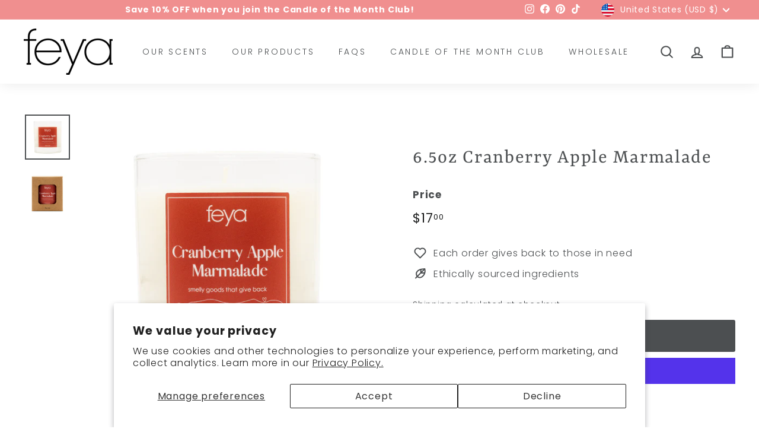

--- FILE ---
content_type: text/javascript
request_url: https://cdn.starapps.studio/apps/via/feya-candles/script-1754293218.js
body_size: 13814
content:
var variantImageAutomator=function(){function convertLanguageCode(languageCode){let langCode=languageCode.toUpperCase();return"PT-BR"===langCode||"PT-PT"===langCode||"ZH-CN"===langCode||"ZH-TW"===langCode?langCode.replace("-","_"):langCode.match(/^[a-zA-Z]{2}-[a-zA-Z]{2}$/)?langCode.substring(0,2):langCode}async function handleMultipartResponse(response){const reader=response.body.getReader(),decoder=new TextDecoder;let buffer="";const parts={initial:null,deferred:null};for(;;){const{done:done,value:value}=await reader.read();if(done)break;if(buffer+=decoder.decode(value,{stream:!0}),buffer.includes("--graphql")){const chunks=buffer.split("--graphql");buffer=chunks.pop()||"";for(const chunk of chunks){if(!chunk.trim())continue;const jsonMatch=chunk.match(/{.*}/s);if(jsonMatch)try{const data=JSON.parse(jsonMatch[0]);parts.initial?parts.deferred=data:parts.initial=data}catch(e){console.error("Error parsing chunk:",e)}}}}return parts}async function fetchProductVariantsWithGraphQLDefer(handle){const startTime=performance.now();let allVariants=[],hasNextPage=!0,cursor=null,productData=null,retryCount=0;const MAX_RETRIES=3,API_VERSION="2025-01";let locale=convertLanguageCode(window.Shopify.locale),countryIsoCode=window.Shopify.country;try{let shopDomain=window.Shopify?.shop;const endpoint=shopDomain?`https://${shopDomain}/api/${API_VERSION}/graphql.json`:`/api/${API_VERSION}/graphql.json`;if(!handle){const pathMatch=window.location.pathname.match(/\/products\/([^\/]+)/);if(pathMatch&&pathMatch[1])handle=decodeURIComponent(pathMatch[1]);else{let metaUrl=document.querySelector('meta[property="og:url"]');metaUrl&&(handle=decodeURIComponent(metaUrl.split("/").pop()))}if(!handle)throw new Error("Couldn't determine product handle")}for(;hasNextPage&&retryCount<MAX_RETRIES;)try{const fetchOptions={method:"POST",headers:{"Content-Type":"application/json","X-Shopify-Storefront-Access-Token":storefront_access_token,Accept:"multipart/mixed; deferSpec=20220824"},body:JSON.stringify({query:graphqlQuery,variables:{handle:handle,variantsCursor:cursor,locale:locale,countryIsoCode:countryIsoCode.toUpperCase()}}),credentials:"same-origin"},controller=new AbortController,timeoutId=setTimeout((()=>controller.abort()),6500);fetchOptions.signal=controller.signal;const response=await fetch(endpoint,fetchOptions);if(clearTimeout(timeoutId),!response.ok)throw new Error(`HTTP error! Status: ${response.status}`);let pageResponse;if((response.headers.get("Content-Type")||"").includes("multipart/mixed"))pageResponse=await handleMultipartResponse(response);else{pageResponse={initial:await response.json(),deferred:null}}!productData&&pageResponse.initial?.data?.product&&(productData={...pageResponse.initial.data.product});const deferData=pageResponse.deferred?.incremental?.[pageResponse.deferred.incremental.length-1]?.data?.variants;if(deferData){const variants=deferData.nodes||[];allVariants=[...allVariants,...variants],hasNextPage=deferData.pageInfo?.hasNextPage||!1,cursor=deferData.pageInfo?.endCursor||null,retryCount=0}else hasNextPage=!1}catch(error){retryCount++,console.warn(`Attempt ${retryCount} failed: ${error.message}`),retryCount>=MAX_RETRIES?(console.error("Max retries reached"),hasNextPage=!1):await new Promise((resolve=>setTimeout(resolve,1e3*Math.pow(2,retryCount-1))))}productData&&(productData.variants={...allVariants});const endTime=performance.now();return console.log(`Execution time: ${(endTime-startTime).toFixed(2)} ms`),productJson=convertShopifyGraphQLToProductJSON(productData),void(window.via_product_handle=`/products/${productJson.handle}`)}catch(error){throw console.error("Error while fetching variants:",error),error}}function fetchProductDataFromStoreFront(callback){let productHandle="";const pathMatch=window.location.pathname.match(/\/products\/([^\/]+)/);if(pathMatch&&pathMatch[1])productHandle=decodeURIComponent(pathMatch[1]);else if(product_url){const handle=product_url.match(/\/products\/([^\/]+)/);productHandle=decodeURIComponent(handle[1])}productHandle?window.requestIdleCallback?requestIdleCallback((()=>{fetchProductVariantsWithGraphQLDefer(productHandle).then((()=>{callback()})).catch((error=>{console.error("Failed to fetch product data:",error)}))}),{timeout:2e3}):setTimeout((()=>{fetchProductVariantsWithGraphQLDefer(productHandle).then((()=>{callback()})).catch((error=>{console.error("Failed to fetch product data:",error)}))}),1e3):console.error("Could not determine product handle from URL")}function convertShopifyGraphQLToProductJSON(graphqlData){const extractNumericId=globalId=>globalId?parseInt(globalId.split("/").pop()):null,extractOptionValues=options=>options.map(((option,index)=>({name:option.name,position:index+1,values:option.values||option.optionValues?.map((ov=>ov.name))||[]}))),createVariants=(variantsData,imagesData,mediaData)=>(Array.isArray(variantsData)?variantsData:Object.values(variantsData||{})).map((variant=>{const id=extractNumericId(variant.id),featuredImageId=variant.image?.id;delete variant.id,delete variant.image?.id;const variantImage=imagesData?.nodes?.find((img=>img.id===featuredImageId))||variant.image,variantMedia=mediaData?.nodes?.find((media=>media.previewImage.url===variantImage?.url))||null;return{id:id,featured_image:variantImage?{alt:variantImage.altText||variant.name,id:extractNumericId(variantImage.id),position:1,preview_image:{aspect_ratio:variantImage.width&&variantImage.height?variantImage.width/variantImage.height:.75,height:variantImage.height||252,width:variantImage.width||189,src:variantImage.url||""}}:null,featured_media:variantMedia?{alt:variantMedia.previewImage.altText||variant.name,id:extractNumericId(variantMedia.id),position:1,preview_image:{aspect_ratio:variantMedia.width&&variantMedia.height?variantMedia?.width/variantMedia?.height:.75,height:variantMedia?.height||252,width:variantMedia?.width||189,src:variantMedia.previewImage.url||""}}:null,...variant}})),extractImages=imagesData=>{if(!imagesData)return[];return(imagesData.nodes||imagesData).map(((img,index)=>({id:extractNumericId(img.id),product_id:extractNumericId(graphqlData.id),src:img.url,position:index}))).filter(Boolean)},extractMedia=mediaData=>{if(!mediaData)return[];return(mediaData.nodes||mediaData).map((media=>({alt:media.previewImage?.altText||media.altText||"Product Image",id:extractNumericId(media.id),position:media.position||1,preview_image:{aspect_ratio:media.previewImage?.width&&media.previewImage?.height?media.previewImage.width/media.previewImage.height:.75,height:media.previewImage?.height||252,width:media.previewImage?.width||189,src:media.previewImage?.url||media.url||""},aspect_ratio:media.previewImage?.width&&media.previewImage?.height?media.previewImage.width/media.previewImage.height:.75,height:media.previewImage?.height||252,media_type:media.mediaContentType?.toLowerCase()||"image",src:media.previewImage?.url||media.url||"",width:media.previewImage?.width||189})))};return{id:extractNumericId(graphqlData.id),title:graphqlData.title||"",handle:graphqlData.handle||"",description:graphqlData.description||"",published_at:graphqlData.publishedAt||(new Date).toISOString(),created_at:graphqlData.createdAt||(new Date).toISOString(),vendor:graphqlData.vendor||"",type:graphqlData.type||"",tags:graphqlData.tags||[],price:graphqlData.price??0,price_min:graphqlData.priceMin??0,price_max:graphqlData.priceMax??0,available:graphqlData.availableForSale??!0,price_varies:graphqlData.priceVaries??!1,compare_at_price:graphqlData.compareAtPrice??null,compare_at_price_min:graphqlData.compareAtPriceMin??0,compare_at_price_max:graphqlData.compareAtPriceMax??0,compare_at_price_varies:graphqlData.compareAtPriceVaries??!1,variants:createVariants(graphqlData.variants,graphqlData.images,graphqlData.media),images:extractImages(graphqlData.images),featured_image:graphqlData.featuredImage?.url||extractImages(graphqlData.images)[0]||"",options:extractOptionValues(graphqlData.options||[]),url:`/products/${graphqlData.handle}`,media:extractMedia(graphqlData.media),requires_selling_plan:graphqlData.requiresSellingPlan??!1,selling_plan_groups:graphqlData.sellingPlanGroups||[]}}function create_element_append_to_body(el,elId,display){display||(display="none");var g=document.createElement(el);g.id=elId,g.style="display:"+display,document.body.appendChild(g)}function find_current_variant(section){var variant_id,element=section||document;default_variant=0==default_variant?Object.keys(product_variants)[0]:default_variant;var queries={};if(document.location.search.substr(1).split("&").forEach((function(q){var i=q.split("=");try{queries[i[0].toString()]=i[1].toString()}catch(err){}})),isNaN(queries.variant)){let selector=element.querySelector('form[action="/cart/add"] [name="id"]:checked')||element.querySelector('form[action="/cart/add"] [name="id"]')||element.querySelector('select[name="id"]')||element.querySelector('[name="id"]');variant_id=selector?selector.value:default_variant}else variant_id=queries.variant?queries.variant:element.querySelector("select option[value='"+default_variant+"']").parentNode.value;return variant_id||default_variant}function find_current_variant_from_name(section){let selector=(section||document).querySelector('[name="id"]');return selector?selector.value:null}function is_variant_in_url(){return document.location.href.indexOf("variant=")>=0}function find_current_variant_from_url(){let variantId=null;const urlSearchParams=new URLSearchParams(document.location.search);if(urlSearchParams.has("variant")&&!isNaN(urlSearchParams.get("variant")))return urlSearchParams.get("variant");const hashPart=document.location.hash.substring(1);if(hashPart.includes("variant=")){const hashParams=new URLSearchParams(hashPart.startsWith("?")?hashPart:`?${hashPart}`);if(hashParams.has("variant")&&!isNaN(hashParams.get("variant")))return hashParams.get("variant")}return variantId}function find_variant_images(variant_id){var variant_images;if(variant_id||(variant_id=find_current_variant()),variants.hasOwnProperty(variant_id)?variant_images=variants[variant_id]:(variant_id=find_current_variant_from_url(),variant_images=variants.hasOwnProperty(variant_id)?variants[variant_id]:variants[default_variant]),!variant_images||0==variant_images.length||skip_showcase_image>=product_images.length)return product_images;if(!is_home&&"no_action"!=only_run_if_variant_in_url&&!is_variant_in_url()){function showcase_images(){return variants.g.length?variants.g:variant_assigned_images}function skipped_and_showcase_images(){let images=variants.skipped.concat(variants.g);return images.length?images:variant_assigned_images}if(selection_vid=0,"showcase_only"==only_run_if_variant_in_url)return showcase_images();if("showcase_and_variants"==only_run_if_variant_in_url)return variants.g.concat(variant_assigned_images);if("featured_only"==only_run_if_variant_in_url)return[product_images[0]];if("featured_and_showcase"==only_run_if_variant_in_url)return skip_showcase_image>0?[product_images[0]].concat(variants.g):showcase_images();if("skipped_and_showcase"==only_run_if_variant_in_url)return skipped_and_showcase_images();if("show_all"==only_run_if_variant_in_url)return product_images}return"at_start"==general_images_position?variant_images=variants.g.concat(variant_images):"at_end"==general_images_position&&(variant_images=variant_images.concat(variants.g)),variant_images&&0!=variant_images.length?variant_images:product_images}function is_array_equal(a1,a2){return JSON.stringify(a1)===JSON.stringify(a2)}function find_variant_media(variant_id){var variant_media;if(variant_id||(variant_id=find_current_variant()),variants_media.hasOwnProperty(variant_id)?variant_media=variants_media[variant_id]:(variant_id=find_current_variant_from_url(),variant_media=variants_media.hasOwnProperty(variant_id)?variants_media[variant_id]:variants_media[default_variant]),!variant_media||0==variant_media.length||skip_showcase_image>=product_media.length)return product_media;if(!is_home&&"no_action"!=only_run_if_variant_in_url&&!is_variant_in_url()){function showcase_images(){return variants_media.g.length?variants_media.g:variant_assigned_media}function skipped_and_showcase_images(){let images=variants_media.skipped.concat(variants_media.g);return images.length?images:variant_assigned_media}if(selection_vid=0,"showcase_only"==only_run_if_variant_in_url)return showcase_images();if("showcase_and_variants"==only_run_if_variant_in_url)return variants_media.g.concat(variant_assigned_media);if("featured_only"==only_run_if_variant_in_url)return[product_media[0]];if("featured_and_showcase"==only_run_if_variant_in_url)return skip_showcase_image>0?[product_media[0]].concat(variants_media.g):showcase_images();if("skipped_and_showcase"==only_run_if_variant_in_url)return skipped_and_showcase_images();if("show_all"==only_run_if_variant_in_url)return product_media}return"at_start"==general_images_position?variant_media=variants_media.g.concat(variant_media):"at_end"==general_images_position&&(variant_media=variant_media.concat(variants_media.g)),variant_media&&0!=variant_media.length?priority_video?moveVideoToFront(variant_media):variant_media:product_media}function moveVideoToFront(arr){const videoIndex=arr.findIndex((obj=>"video"===obj.media_type||"external_video"===obj.media_type));if(videoIndex>-1){const videoObj=arr.splice(videoIndex,1)[0];arr.unshift(videoObj)}return arr}const graphqlQuery="\n    query productDetails(\n        $countryIsoCode: CountryCode,\n        $locale: LanguageCode,\n        $handle: String!,\n        $variantsCursor: String\n    ) @inContext(country: $countryIsoCode, language: $locale) {\n        product(handle: $handle) {\n            id\n            handle\n            title\n            vendor\n            availableForSale\n            onlineStoreUrl\n            tags\n            publishedAt\n            featuredImage{\n                id\n                url\n            }\n            options{\n                id\n                name\n                values\n                optionValues{\n                    id\n                    name\n                }\n            }\n            images(first: 250){\n                nodes{\n                    id\n                    url\n                    altText\n                }\n            }\n            media(first: 250){\n                nodes{\n                    id\n                    previewImage {\n                        url\n                        altText\n                    }\n                    mediaContentType\n                }\n            }\n\n            ... on Product @defer {\n                variants(first: 250, after: $variantsCursor) {\n                    nodes {\n                        id\n                        availableForSale\n                        quantityAvailable\n                        title\n                        sku\n                        image{\n                        id\n                        }\n                        selectedOptions {\n                            name\n                            value\n                        }\n                    }\n                    pageInfo {\n                        hasNextPage\n                        endCursor\n                    }\n                }\n            }\n        }\n    }\n\n";var quick_view_enabled=!1,skip_showcase_image=0,selected_theme_name="Expanse",product_data_source="storefront",storefront_access_token="451f30ae13967dc231487e49fc67fcd5";const is_js_data_source="js"===product_data_source,is_storefront_data_source="storefront"===product_data_source;var priority_video=!1,can_execute_script=!1,only_run_if_variant_in_url="featured_and_showcase",limit_on_product="none",product_url="",is_product_preview=window.location.href.toLowerCase().indexOf("/products_preview")>=0,is_product_page=/\/products\/|\/produkty\/|\/produkte\//.test(window.location.href.toLowerCase()),is_home="/"==window.location.pathname||/^\/[a-z]{2}\/?$/.test(window.location.pathname),is_pages=window.location.pathname.indexOf("/pages/")>=0,is_collection=1===window.location.pathname.search("collections"),variant_id=0,selection_vid=0,last_variant_images={};if((is_home||is_pages||is_collection||is_product_page||is_product_preview)&&(can_execute_script=!0),quick_view_enabled)var jTimer=setInterval((function(){if(window.$&&window.jQuery){if(clearInterval(jTimer),is_collection&&!is_product_page){setInterval((function(){$(".modal .product__thumbs").css({visibility:"hidden"})}),200)}}else clearInterval(jTimer)}),10);if(can_execute_script){if(is_home){if("Startup"==selected_theme_name)product_url=document.querySelector('[data-section-type="featured-product"] .product-title a')?document.querySelector('[data-section-type="featured-product"] .product-title a').href:"";else if("Flow"==selected_theme_name)product_url=document.querySelector("#product-box .product-details--form-wrapper a")?document.querySelector("#product-box .product-details--form-wrapper a").href:"";else if("Debut"==selected_theme_name);else if("Success theme"==selected_theme_name);else if("Supply V2"==selected_theme_name)product_url=document.querySelector('[data-section-type="product-template"] a.full-details')?document.querySelector('[data-section-type="product-template"] a.full-details').href:"";else if("Launch"==selected_theme_name)product_url=document.querySelector(".home-featured-product .product-title a")?document.querySelector(".home-featured-product .product-title a").href:"";else if("Responsive"==selected_theme_name)product_url=document.querySelector(".featured-product-section .product_name a")?document.querySelector(".featured-product-section .product_name a").href:"";else if("Streamline"==selected_theme_name);else if("Broadcast"==selected_theme_name)product_url=document.querySelector('[data-section-type="product"] .product__title a')?document.querySelector('[data-section-type="product"] .product__title a').href:"";else if("Palo Alto V2"==selected_theme_name)product_url=document.querySelector('[data-section-type="featured-product"]:first-child .featured-product-title a')?document.querySelector('[data-section-type="featured-product"]:first-child .featured-product-title a').href:"";else if("Startup V3"==selected_theme_name)product_url=document.querySelector(".product-title a")?document.querySelector(".product-title a").href:"";else if(["Turbo","Turbo Seoul","Turbo Florence","Turbo Portland","Turbo Chicago","Turbo Dubai","Turbo Tennessee"].indexOf(selected_theme_name)>=0)product_url=document.querySelector(".product_section .product_name a")?document.querySelector(".product_section .product_name a").href:"";else if("Palo Alto V3"==selected_theme_name)product_url=document.querySelector('[data-section-type="featured-product"] .featured-product-title a')?document.querySelector('[data-section-type="featured-product"] .featured-product-title a').href:"";else if("Warehouse"==selected_theme_name)product_url=document.querySelector('[data-section-type="product"]:last-child .product-meta__title a')?document.querySelector('[data-section-type="product"]:last-child .product-meta__title a').href:"";else if("Flex"==selected_theme_name)product_url=document.querySelector(".shopify-section.featured-product-section.jsProduct .product-thumbnail__title a")?document.querySelector(".shopify-section.featured-product-section.jsProduct .product-thumbnail__title a").href:"";else if(["Empire V5.1","Superstore V2"].indexOf(selected_theme_name)>=0){let product_links=document.querySelectorAll(".featured-product--container .product-link");product_url=product_links.length?product_links[product_links.length-1].href:""}product_url=product_url.replace(/\/$/,"").split("?")[0].split("#")[0]}else if(is_pages)"Broadcast"==selected_theme_name&&(product_url=document.querySelector('[data-section-type="product"] .product__title a')?document.querySelector('[data-section-type="product"] .product__title a').href:""),"Concept"==selected_theme_name&&(product_url=document.querySelector(".featured-product product-info a.product__more")?.href),product_url=product_url.replace(/\/$/,"").split("?")[0].split("#")[0];else if(is_collection&&!is_product_page){if("Habitat"==selected_theme_name&&(product_url=document.querySelector(".shopify-section.product-section [sa-product-url]")?.href,!product_url)){let intervalId=setInterval((function(){variantImageAutomator(),clearInterval(intervalId)}),200);return}}else product_url=window.location.pathname.replace(/\/$/,"").replace("//","/");if(product_url.length&&(void 0===window.via_product_handle||window.via_product_handle!=product_url)){var productJson;window.via_product_handle=product_url;var variants={},product_variants={};variants.g=[],variants.skipped=[];var product_images=[],default_variant=0,general_images_position="at_end",hide_single_thumb=!1,variant_assigned_images=[],variants_media={},product_media=[];variants_media.g=[],variants_media.skipped=[];var variant_assigned_media=[],product_tags="",variant_assigned_images_ids=[],variant_assigned_media_ids=[],all_variant_media=[],all_variant_images=[];function assign_variants_media(productJson){product_media=productJson.media,productJson.variants.forEach((function(variant){variant.featured_image&&-1==variant_assigned_images_ids.indexOf(variant.featured_image.id)&&(variant_assigned_images_ids.push(variant.featured_image.id),variant_assigned_images.push(variant.featured_image)),variant.featured_media&&-1==variant_assigned_media_ids.indexOf(variant.featured_media.id)&&(variant_assigned_media_ids.push(variant.featured_media.id),variant_assigned_media.push(variant.featured_media)),!default_variant&&variant.available&&(default_variant=variant.id),variant.featured_media&&(all_variant_media[variant.featured_media.id]||(all_variant_media[variant.featured_media.id]=[]),all_variant_media[variant.featured_media.id].push(variant.id)),variants_media[variant.id]=[],variant.featured_image&&(all_variant_images[variant.featured_image.id]||(all_variant_images[variant.featured_image.id]=[]),all_variant_images[variant.featured_image.id].push(variant.id)),variants[variant.id]=[],product_variants[variant.id]=variant}));var general_media=!0,current_variant_ids=[];product_media.forEach((function(media,index){general_media&&-1==variant_assigned_media_ids.indexOf(media.id)?skip_showcase_image>0&&index<skip_showcase_image?variants_media.skipped.push(media):variants_media.g.push(media):(general_media=!1,(current_variant_ids=all_variant_media[media.id]?all_variant_media[media.id]:current_variant_ids).forEach((function(variant_id){variants_media[variant_id].push(media)})))}))}function assign_variant_images(images){var general_images=!0,current_variant_ids=[];(product_images=images).forEach((function(image,index){general_images&&-1==variant_assigned_images_ids.indexOf(image.id)?skip_showcase_image>0&&index<skip_showcase_image?variants.skipped.push(image):variants.g.push(image):(general_images=!1,(current_variant_ids=all_variant_images[image.id]?all_variant_images[image.id]:current_variant_ids).forEach((function(variant_id){variants[variant_id].push(image)})))}))}function is_correct_theme_selected(){let excluded_theme_names="Shogun Page Builder App, GemPages Page Builder App, LayoutHub Easy Page Builder App, MagicZoomPlus App, MyCustomTheme, PageFly Advanced Page Builder App",excluded_stores_domains=["e28ecc.myshopify.com"];if(Shopify.theme&&Shopify.theme.name){let theme_name="Expanse".toLowerCase(),current_live_theme=Shopify.theme.schema_name?.toLowerCase();if(excluded_theme_names.includes(theme_name))return!0;if(!theme_name.includes(current_live_theme)&&"mycustomtheme"!==theme_name&&!excluded_stores_domains.includes(Shopify.shop))return console.log(`If StarApps Variant Image app is not working, please select ${current_live_theme} as theme in app dashboard or request support.`),!1}return!0}function is_restrictable(){return"include_selected"==limit_on_product&&0==/via_enabled|viaenabled|via-enabled|__via_enabled/.test(product_tags.toLowerCase())||"exclude_selected"==limit_on_product&&1==/via_disabled|via-disabled|viadisabled|__via_disabled/.test(product_tags.toLowerCase())}function get_ready_with_data(_callback){var DONE=4,OK=200,xhr_for_js=new XMLHttpRequest;return xhr_for_js.open("GET",product_url+".js",!0),xhr_for_js.send(),xhr_for_js.onreadystatechange=function(){if(xhr_for_js.readyState===DONE&&xhr_for_js.status===OK){if(productJson=JSON.parse(xhr_for_js.responseText),product_tags=productJson.tags.join(),(void 0===productJson.media||0==productJson.media.length)&&0==productJson.images.length)return;assign_variants_media(productJson);var xhr_for_json=new XMLHttpRequest;xhr_for_json.open("GET",product_url+".json",!0),xhr_for_json.send(),xhr_for_json.onreadystatechange=function(){xhr_for_json.readyState===DONE&&(xhr_for_json.status===OK&&(assign_variant_images(JSON.parse(xhr_for_json.responseText).product.images),_callback()))}}},!0}function processJSONInformation(){product_tags=productJson.tags.join();const images=is_storefront_data_source?productJson.images:productJson.product_images;assign_variants_media(productJson),assign_variant_images(images),execute_app_code()}function isNoVariantProduct(){return 1==productJson.variants.length&&productJson.variants[0].title.toLowerCase().includes("default")}const handleProductDataFetch=()=>{is_product_preview||productJson&&productJson.media||(is_js_data_source&&get_ready_with_data(execute_app_code),is_storefront_data_source&&fetchProductDataFromStoreFront(processJSONInformation))};function run(){if(is_product_preview)try{productJson=JSON.parse(document.querySelector("[sa-product-json]").innerText),processJSONInformation()}catch(e){setTimeout((function(){run()}),100)}handleProductDataFetch()}function execute_app_code(){if(!(is_restrictable()||1==product_media.length&&1==product_images.length||isNoVariantProduct())){is_correct_theme_selected();var nTimer=setInterval((function(){if("interactive"==document.readyState||"complete"==document.readyState){clearInterval(nTimer);class Slideshow{constructor(el,args){function avoidReflow(el){if(el.id){for(var firstChild=el.firstChild;null!=firstChild&&3==firstChild.nodeType;)firstChild=firstChild.nextSibling;var style=document.createElement("style");style.innerHTML=`#${el.id} .flickity-viewport{height:${firstChild.offsetHeight}px}`,document.head.appendChild(style)}}this.el=el;const defaults={adaptiveHeight:!1,autoPlay:!1,avoidReflow:!1,childNav:null,childNavScroller:null,childVertical:!1,dragThreshold:7,fade:!1,friction:.8,initialIndex:0,pageDots:!1,pauseAutoPlayOnHover:!1,prevNextButtons:!1,rightToLeft:theme.config.rtl,selectedAttraction:.14,setGallerySize:!0,wrapAround:!0};if(this.args=Object.assign({},defaults,args),document.dispatchEvent(new CustomEvent("slideshow-component:loaded")),this.classes={animateOut:"animate-out",isPaused:"is-paused",isActive:"is-active"},this.selectors={allSlides:".slideshow__slide",currentSlide:".is-selected",wrapper:".slideshow-wrapper",pauseButton:".slideshow__pause"},this.productSelectors={thumb:".product__thumb-item:not(.hide)",links:".product__thumb-item:not(.hide) a",arrow:".product__thumb-arrow"},this.args.on={ready:this.init.bind(this),change:this.slideChange.bind(this),settle:this.afterChange.bind(this)},this.args.childNav&&(this.childNavEls=this.args.childNav.querySelectorAll(this.productSelectors.thumb),this.childNavLinks=this.args.childNav.querySelectorAll(this.productSelectors.links),this.arrows=this.args.childNav.querySelectorAll(this.productSelectors.arrow),this.childNavLinks.length&&this.initChildNav()),this.args.avoidReflow&&avoidReflow(el),this.slideshow=new Flickity(el,this.args),el.dataset.zoom&&"true"===el.dataset.zoom&&(this.slideshow.on("dragStart",(()=>{this.slideshow.slider.style.pointerEvents="none",this.slideshow.options.fade&&(this.slideshow.slider.querySelector(".is-selected").style.pointerEvents="none")})),this.slideshow.on("dragEnd",(()=>{this.slideshow.slider.style.pointerEvents="auto",this.slideshow.options.fade&&(this.slideshow.slider.querySelector(".is-selected").style.pointerEvents="auto")}))),this.args.autoPlay){var wrapper=el.closest(this.selectors.wrapper);this.pauseBtn=wrapper.querySelector(this.selectors.pauseButton),this.pauseBtn&&this.pauseBtn.addEventListener("click",this._togglePause.bind(this))}window.on("resize",theme.utils.debounce(300,function(){this.resize()}.bind(this)))}init(){this.currentSlide=this.el.querySelector(this.selectors.currentSlide),this.args.callbacks&&this.args.callbacks.onInit&&"function"==typeof this.args.callbacks.onInit&&this.args.callbacks.onInit(this.currentSlide)}slideChange(index){this.currentSlide&&document.dispatchEvent(new CustomEvent("slideshow-component:slide-changed",{detail:{previousSlide:this.currentSlide.previousElementSibling,currentSlide:this.currentSlide,nextSlide:this.currentSlide.nextElementSibling}})),this.args.fade&&this.currentSlide&&(this.currentSlide.classList.add(this.classes.animateOut),this.currentSlide.addEventListener("transitionend",function(){this.currentSlide.classList.remove(this.classes.animateOut)}.bind(this))),this.args.childNav&&this.childNavGoTo(index),this.args.callbacks&&this.args.callbacks.onChange&&"function"==typeof this.args.callbacks.onChange&&this.args.callbacks.onChange(index),this.arrows&&this.arrows.length&&(this.arrows[0].classList.toggle("hide",0===index),this.arrows[1].classList.toggle("hide",index===this.childNavLinks.length-1))}afterChange(){this.args.fade&&this.el.querySelectorAll(this.selectors.allSlides).forEach((slide=>{slide.classList.remove(this.classes.animateOut)})),this.currentSlide=this.el.querySelector(this.selectors.currentSlide),this.args.childNav&&this.childNavGoTo(this.slideshow.selectedIndex)}destroy(){this.args.childNav&&this.childNavLinks.length&&this.childNavLinks.forEach((a=>{a.classList.remove(this.classes.isActive)})),this.slideshow.destroy()}reposition(){this.slideshow.reposition()}_togglePause(){this.pauseBtn.classList.contains(this.classes.isPaused)?(this.pauseBtn.classList.remove(this.classes.isPaused),this.slideshow.playPlayer()):(this.pauseBtn.classList.add(this.classes.isPaused),this.slideshow.pausePlayer())}resize(){this.slideshow.resize()}play(){this.slideshow.playPlayer()}pause(){this.slideshow.pausePlayer()}goToSlide(i){this.slideshow.select(i)}setDraggable(enable){this.slideshow.options.draggable=enable,this.slideshow.updateDraggable()}initChildNav(){this.childNavLinks[this.args.initialIndex].classList.add("is-active"),this.childNavLinks.forEach(((link,i)=>{link.setAttribute("data-index",i),link.addEventListener("click",function(evt){evt.preventDefault(),this.goToSlide(this.getChildIndex(evt.currentTarget))}.bind(this)),link.addEventListener("focus",function(evt){this.goToSlide(this.getChildIndex(evt.currentTarget))}.bind(this)),link.addEventListener("keydown",function(evt){13===evt.keyCode&&this.goToSlide(this.getChildIndex(evt.currentTarget))}.bind(this))})),this.arrows.length&&this.arrows.forEach((arrow=>{arrow.addEventListener("click",this.arrowClick.bind(this))}))}getChildIndex(target){return parseInt(target.dataset.index)}childNavGoTo(index){this.childNavLinks.forEach((a=>{a.blur(),a.classList.remove(this.classes.isActive)}));var el=this.childNavLinks[index];if(el.classList.add(this.classes.isActive),this.args.childNavScroller)if(this.args.childVertical){var elTop=el.offsetTop;this.args.childNavScroller.scrollTop=elTop-100}else{var elLeft=el.offsetLeft;this.args.childNavScroller.scrollLeft=elLeft-100}}arrowClick(evt){evt.currentTarget.classList.contains("product__thumb-arrow--prev")?this.slideshow.previous():this.slideshow.next()}}var new_version=document.querySelector(".product__thumbs--scroller");const customStore="rustix.myshopify.com"==Shopify.shop;let current_gallery_index=0;var media_used,section=document.querySelector('[data-section-type="product"]')?document.querySelector('[data-section-type="product"]'):document.querySelector('[data-section-type="product-template"]'),section_id=section.getAttribute("data-section-id");create_element_append_to_body("div","multi-variant-info"),create_element_append_to_body("div","multi-variant-thumb"),create_element_append_to_body("div","multi-variant-desktop");var main_image_height=0;if(new_version){let desktop_images=section.querySelectorAll(".main__prd-imgs .prd__media"),min_height=desktop_images.length?section.querySelector(".main__prd-imgs .prd__media").offsetHeight:0;product_media.forEach(((image,index)=>{section.querySelectorAll(".product-slideshow .product-main-slide")[index].setAttribute("data-id",image.id),desktop_images.length&&desktop_images[index].setAttribute("data-id",image.id)})),desktop_images.length&&(section.querySelector(".main__prd-imgs").style.minHeight=`${min_height}px`,
document.getElementById("multi-variant-desktop").innerHTML=section.querySelector(".main__prd-imgs").innerHTML),main_image_height=section.querySelector("[data-product-single-media-group]").offsetHeight,"object"==typeof MagicZoom&&MagicZoom.stop(),document.getElementById("multi-variant-info").innerHTML=section.querySelector(".product-slideshow").innerHTML,document.getElementById("multi-variant-thumb").innerHTML=section.querySelector(".product__thumbs--scroller").innerHTML,document.querySelectorAll("#multi-variant-info img.lazyloading, #multi-variant-thumb img.lazyloading, #multi-variant-desktop img.lazyloading").forEach((image=>{image.classList.remove("lazyloading"),image.classList.add("lazyload")})),document.querySelectorAll("#multi-variant-info .MagicZoom").forEach((x=>x.classList.remove("MagicZoom"))),document.querySelectorAll("#multi-variant-thumb [data-thumbnail-color]").forEach((x=>x.removeAttribute("data-thumbnail-color")));var zTimer=setInterval((function(){if("object"==typeof theme&&"function"==typeof theme.Slideshow||"function"==typeof Flickity){clearInterval(zTimer),section.off("variantImageChange.product-"+section_id);var selectors=document.querySelectorAll("select, .panda-swatch, .single-option-selector, label, .swatches, .swatches .swatch-selector, .product-single__form, .product-block, .product--description");function variant_change_event(){setTimeout((function(){variant_id=find_current_variant(),selection_vid!=variant_id&&(motion2_change_images(variant_id),selection_vid=variant_id)}),150)}selectors&&Object.entries(selectors).forEach((([index,selector])=>{selector.addEventListener("click",variant_change_event,!1),selector.addEventListener("change",variant_change_event,!1)})),document.addEventListener("vsk:selection:release",(()=>{"emako-test.myshopify.com"!==Shopify.shop&&section.querySelector("[data-variant-input]").dispatchEvent(new Event("change"))})),motion2_change_images()}}),200)}else{section=$(section);var all_images=(media_used=$("[data-product-single-media-group]",section).length>0)?product_media:product_images;$("#ProductPhotos-"+section_id+" div[data-index]:not(.slick-cloned)").each((function(index,obj){$(obj).attr("data-image-id",all_images[index].id),$("#ProductThumbs-"+section_id+" div[data-index]").eq(index).attr("data-image-id",all_images[index].id)})),$("#multi-variant-info").html($("#ProductPhotos-"+section_id).html()),$("#multi-variant-thumb").html($("#ProductThumbs-"+section_id).html()),$("#multi-variant-info img.lazyloading").removeClass("lazyloading").addClass("lazyload"),$("#multi-variant-thumb img.lazyloading").removeClass("lazyloading").addClass("lazyload"),$("#multi-variant-info div[data-image-id]").removeAttr("style"),$("#multi-variant-thumb div[data-image-id]").removeAttr("style"),$('[data-section-type="product-template"]').off("variantImageChange.product-"+section_id);zTimer=setInterval((function(){"function"==typeof $.fn.slick&&(clearInterval(zTimer),motion_change_images(),$("body").on("change click","select, label, .panda-swatch, .single-option-selector, .swatches .swatch-selector",(function(){setTimeout((function(){(variant_id=find_current_variant_from_name())||(variant_id=find_current_variant()),selection_vid!=variant_id&&(motion_change_images(variant_id),selection_vid=variant_id)}),150)})))}),100)}function motion_change_images(variant_id){if(variant_images=media_used?find_variant_media(variant_id):find_variant_images(variant_id),!is_array_equal(last_variant_images,variant_images)){last_variant_images=variant_images;var slide_images="",thumb_images="";$.each(variant_images,(function(index,image){var obj=$("#multi-variant-info div[data-image-id='"+image.id+"']").clone();obj.find(".photoswipe__image").length&&obj.find(".photoswipe__image").attr("data-index",index+2),slide_images+=obj.removeAttr("style").wrap("<div></div>").parent().html(),thumb_images+=$("#multi-variant-thumb div[data-image-id='"+image.id+"']").clone().removeAttr("style").wrap("<div></div>").parent().html()}));try{$("#ProductPhotos-"+section_id).slick("unslick"),$("#ProductThumbs-"+section_id).slick("unslick")}catch(e){}$("#ProductPhotos-"+section_id,section).html(slide_images),$("#ProductThumbs-"+section_id,section).html(thumb_images);var useArrow=!1,thumbArrow=$("#ProductThumbs-"+section_id).data("arrows")||!1,thumbFade=($("#ProductThumbs-"+section_id).data("dots"),!!section.data("parallax"));if($("#ProductPhotos-"+section_id).not(".slick-initialized").slick({accessibility:!0,adaptiveHeight:!thumbnailsVertical,asNavFor:"#ProductThumbs-"+section_id,draggable:!0,touchThreshold:5,pauseOnHover:!1,arrows:useArrow,dots:!1,initialSlide:0}),void 0===$("#ProductThumbs-"+section_id).data("position"))var thumbnailsVertical=!0;else thumbnailsVertical="beside"===$("#ProductThumbs-"+section_id).data("position");$("#ProductThumbs-"+section_id).slick({asNavFor:"#ProductPhotos-"+section_id,slidesToShow:thumbnailsVertical?3:5,slidesToScroll:1,arrows:thumbArrow,dots:!1,fade:thumbFade,speed:500,draggable:!0,touchThreshold:5,pauseOnHover:!1,vertical:thumbnailsVertical,verticalSwiping:thumbnailsVertical,focusOnSelect:!0,infinite:!1,customHeightMatching:thumbnailsVertical,customSlideAdvancement:!0,initialSlide:0}),$(".product__thumb-"+section_id).off("click").on("click",(function(evt){evt.preventDefault()})),$("#ProductSection-"+section_id).data("image-zoom")&&(initializeZoom($("#ProductPhotos-"+section_id+" .photo-zoom-link:first img")),$("#ProductPhotos-"+section_id+" .photo-zoom-link img[data-image-src]").each((function(index,obj){initializeZoom($(obj))})),$("#ProductPhotos-"+section_id+" .photo-zoom-link img[data-src]").each((function(index,obj){initializeZoom($(obj))}))),initPhotoswipeZoom(),$("#ProductPhotos-"+section_id).css("visibility","visible"),$("#ProductThumbs-"+section_id).css("visibility","visible"),1==variant_images.length&&hide_single_thumb?$("#ProductThumbs-"+section_id).hide():$("#ProductThumbs-"+section_id).show()}}function initPhotoswipeZoom(){theme&&"function"==typeof theme.Photoswipe&&new Photoswipe("[data-product-images]",section_id)}if(!new_version)var Photoswipe=function(){function Photoswipe(container,sectionId){this.$container=$(container),this.sectionId=sectionId,this.namespace=".photoswipe-"+this.sectionId,this.gallery,this.$images,this.inSlideshow=!1,"false"!==this.$container.attr("data-zoom")&&("true"===this.$container.attr("data-has-slideshow")&&(this.inSlideshow=!0),this.init())}var selectors={trigger:".js-photoswipe__zoom",images:".photoswipe__image",activeImage:".slick-active .photoswipe__image"};return Photoswipe.prototype=$.extend({},Photoswipe.prototype,{init:function(){var $trigger=this.$container.find(selectors.trigger);this.$images=this.$container.find(selectors.images);var items=[];$trigger.on("click"+this.namespace,function(evt){if(items=this.getImageData(),this.inSlideshow)var index=this.$container.find(selectors.activeImage).data("index");else index=$(evt.currentTarget).data("index");this.initGallery(items,index)}.bind(this))},getImageData:function(){var items=[];return this.$images.each((function(){var item={msrc:$(this).prop("currentSrc")||$(this).prop("src"),src:$(this).data("photoswipe-src"),w:$(this).data("photoswipe-width"),h:$(this).data("photoswipe-height"),el:$(this)[0],initialZoomLevel:.5};items.push(item)})),items},initGallery:function(items,index){$(".pswp, [data-photoswipe2]").remove();var html='<div class="pswp" data-photoswipe2 tabindex="-1" role="dialog" aria-hidden="true"> <div class="pswp__bg"></div><div class="pswp__scroll-wrap"> <div class="pswp__container"> <div class="pswp__item"></div><div class="pswp__item"></div><div class="pswp__item"></div></div><div class="pswp__ui pswp__ui--hidden"> <button class="btn btn--no-animate btn--body btn--circle pswp__button pswp__button--arrow--left" title="Previous"> <svg aria-hidden="true" focusable="false" role="presentation" class="icon icon-chevron-left" viewBox="0 0 284.49 498.98"><path d="M249.49 0a35 35 0 0 1 24.75 59.75L84.49 249.49l189.75 189.74a35.002 35.002 0 1 1-49.5 49.5L10.25 274.24a35 35 0 0 1 0-49.5L224.74 10.25A34.89 34.89 0 0 1 249.49 0z"/></svg> </button> <button class="btn btn--no-animate btn--body btn--circle btn--large pswp__button pswp__button--close" title="Close (esc)"> <svg aria-hidden="true" focusable="false" role="presentation" class="icon icon-close" viewBox="0 0 64 64"><path d="M19 17.61l27.12 27.13m0-27.12L19 44.74"/></svg> </button> <button class="btn btn--no-animate btn--body btn--circle pswp__button pswp__button--arrow--right" title="Next"> <svg aria-hidden="true" focusable="false" role="presentation" class="icon icon-chevron-right" viewBox="0 0 284.49 498.98"><path d="M35 498.98a35 35 0 0 1-24.75-59.75l189.74-189.74L10.25 59.75a35.002 35.002 0 0 1 49.5-49.5l214.49 214.49a35 35 0 0 1 0 49.5L59.75 488.73A34.89 34.89 0 0 1 35 498.98z"/></svg> </button> </div></div></div>';$("body").append(html);var pswpElement=document.querySelector("[data-photoswipe2]"),options={allowPanToNext:!1,captionEl:!1,closeOnScroll:!1,counterEl:!1,history:!1,index:index-1,pinchToClose:!1,preloaderEl:!1,scaleMode:"zoom",shareEl:!1,tapToToggleControls:!1,getThumbBoundsFn:function(index){var pageYScroll=window.pageYOffset||document.documentElement.scrollTop,rect=items[index].el.getBoundingClientRect();return{x:rect.left,y:rect.top+pageYScroll,w:rect.width}}};this.gallery=new PhotoSwipe(pswpElement,PhotoSwipeUI_Default,items,options),this.gallery.init(),this.gallery.listen("afterChange",this.afterChange.bind(this)),this.gallery.listen("destroy",(function(){$(".pswp, [data-photoswipe2]").remove()}))},afterChange:function(){if(this.inSlideshow){var $slideshow=$("#ProductPhotos-"+this.sectionId);if($slideshow.hasClass("slick-initialized")){var newIndex=this.gallery.getCurrentIndex();$slideshow.slick("slickGoTo",newIndex)}}}}),Photoswipe}();function initializeZoom($image){if(theme&&"function"==typeof theme.Photoswipe);else{var largeImage=$image.parent().data("zoom-size");$image.parent().on("click",(function(evt){evt.preventDefault()})).zoom({on:"click",url:largeImage,duration:180,touch:!1,onZoomIn:function(){$(this).addClass("photo-zoom-linked")},onZoomOut:function(){$(this).removeClass("photo-zoom-linked")}})}}function motion2_change_images(variant_id){function initModelViewerLibraries(){var modelViewerElements=container.querySelectorAll(selectors.media);modelViewerElements.length<1||theme.ProductMedia.init(modelViewerElements,sectionId)}function initProductSlider(){var mainSliderArgs={adaptiveHeight:!0,avoidReflow:!0,initialIndex:customStore&&current_gallery_index>=variant_images.length?settings.currentSlideIndex:current_gallery_index,childNav:cache.thumbSlider,childNavScroller:cache.thumbScroller,childVertical:"beside"===cache.thumbSlider.dataset.position,pageDots:!0,wrapAround:!1,callbacks:{onChange:onSlideChange.bind(this)}};flickity="function"==typeof theme.Slideshow?new theme.Slideshow(cache.mainSlider,mainSliderArgs):new Slideshow(cache.mainSlider,mainSliderArgs),customStore&&Flickity.data("[data-product-photos]")?.on("select",(function(){const selectedIndex=Flickity.data("[data-product-photos]").selectedIndex;current_gallery_index=selectedIndex})),setTimeout((function(){container.querySelector(".product__thumb-arrow.product__thumb-arrow--prev")&&container.querySelector(".product__thumb-arrow.product__thumb-arrow--prev").classList.add("hide"),container.querySelector(".product__thumb-arrow.product__thumb-arrow--next")&&container.querySelector(".product__thumb-arrow.product__thumb-arrow--next").classList.remove("hide"),mainSliderArgs.childVertical?cache.thumbScroller.scrollTop=0:cache.thumbScroller.scrollLeft=0}),100)}function onSlideChange(index){if(flickity){var allSlides=cache.mainSlider.querySelectorAll(selectors.slide),prevSlide=allSlides[settings.currentSlideIndex],nextSlide=allSlides[index];prevSlide.setAttribute("tabindex","-1"),nextSlide.setAttribute("tabindex",0),stopMediaOnSlide(prevSlide),prepMediaOnSlide(nextSlide),settings.currentSlideIndex=index}}function stopMediaOnSlide(slide){var video=slide.querySelector(selectors.productVideo);if(video){var videoType=_getVideoType(video),videoId=_getVideoDivId(video);if("youtube"===videoType){if(videoObjects[videoId].videoPlayer&&"function"==typeof videoObjects[videoId].videoPlayer.stopVideo)return void videoObjects[videoId].videoPlayer.stopVideo()}else if("mp4"===videoType)return void stopMp4Video(videoId)}var currentMedia=slide.querySelector(selectors.media);currentMedia&&currentMedia.dispatchEvent(new CustomEvent("mediaHidden",{bubbles:!0,cancelable:!0}))}function prepMediaOnSlide(slide){var video=slide.querySelector(selectors.productVideo);if(video){var videoType=_getVideoType(video),videoId=_getVideoDivId(video);if("youtube"===videoType){if(videoObjects[videoId].videoPlayer&&"sound"!==videoObjects[videoId].options.style)return void("function"==typeof videoObjects[videoId].videoPlayer.playVideo?videoObjects[videoId].videoPlayer.playVideo():slide.querySelector(".product__video-wrapper.loading")?.classList.remove("loading"))}else"mp4"===videoType&&playMp4Video(videoId)}var nextMedia=slide.querySelector(selectors.media);nextMedia&&(nextMedia.dispatchEvent(new CustomEvent("mediaVisible",{bubbles:!0,cancelable:!0})),slide.querySelector(".shopify-model-viewer-ui__button")?.setAttribute("tabindex",0),slide.querySelector(".product-single__close-media")?.setAttribute("tabindex",0))}function videoSetup(){var productVideos=cache.mainSlider.querySelectorAll(selectors.productVideo);if(!productVideos.length)return!1;productVideos.forEach((vid=>{var type=vid.dataset.videoType;"youtube"===type?initYoutubeVideo(vid):"mp4"===type&&initMp4Video(vid)}))}function initYoutubeVideo(div){videoObjects[div.id]=new theme.YouTube(div.id,{videoId:div.dataset.youtubeId,videoParent:selectors.videoParent,autoplay:!1,style:div.dataset.videoStyle,loop:div.dataset.videoLoop,events:{onReady:youtubePlayerReady.bind(this),onStateChange:youtubePlayerStateChange.bind(this)}})}function youtubePlayerReady(evt){var iframeId=evt.target.getIframe().id;if(videoObjects[iframeId]){var obj=videoObjects[iframeId],player=obj.videoPlayer;"sound"!==obj.options.style&&player.mute(),obj.parent.classList.remove("loading"),obj.parent.classList.add("loaded"),_isFirstSlide(iframeId)&&"sound"!==obj.options.style&&player.playVideo()}}function _isFirstSlide(id){return cache.mainSlider.querySelector(selectors.startingSlide+" #"+id)}function youtubePlayerStateChange(evt){var iframeId=evt.target.getIframe().id,obj=videoObjects[iframeId];switch(evt.data){case-1:obj.attemptedToPlay&&obj.parent.classList.add("video-interactable");break;case 0:obj&&"true"===obj.options.loop&&obj.videoPlayer.playVideo();break;case 3:obj.attemptedToPlay=!0}}function initMp4Video(div){videoObjects[div.id]={id:div.id,type:"mp4"},_isFirstSlide(div.id)&&playMp4Video(div.id)}function _getVideoType(video){return video.getAttribute("data-video-type")}function _getVideoDivId(video){return video.id}function playMp4Video(id){var player=container.querySelector("#"+id),playPromise=player.play();void 0!==playPromise&&playPromise.then((function(){})).catch((function(){player.setAttribute("controls",""),player.closest(selectors.videoParent).setAttribute("data-video-style","unmuted")}))}function stopMp4Video(id){var player=container.querySelector("#"+id);player&&"function"==typeof player.pause&&player.pause()}function initImageZoom(){var container=section.querySelector(selectors.imageContainer);if(container){new theme.Photoswipe(container,sectionId);container.addEventListener("photoswipe:afterChange",function(evt){flickity&&flickity.goToSlide(evt.detail.index)}.bind(this))}}function videoModal(){function triggerYouTubeModal(evt){if(theme.config.youTubeReady){evt.preventDefault(),emptyVideoHolder(),modal.open(evt);var videoId=getYoutubeVideoId(evt.currentTarget.getAttribute("href"));youtubePlayer=new theme.YouTube(videoHolderId,{videoId:videoId,style:"sound",events:{onReady:onYoutubeReady}})}}function triggerMp4Modal(evt){emptyVideoHolder();var playerClone=evt.currentTarget.parentNode.querySelector(selectors.mp4Player).cloneNode(!0);playerClone.classList.remove("hide"),videoHolderDiv.append(playerClone),modal.open(evt),videoHolderDiv.querySelector("video").play()}function onYoutubeReady(evt){evt.target.unMute(),evt.target.playVideo()}function getYoutubeVideoId(url){var regExp=/^.*((youtu.be\/)|(v\/)|(\/u\/\w\/)|(embed\/)|(watch\?))\??v?=?([^#\&\?]*).*/,match=url.match(regExp);return!(!match||11!=match[7].length)&&match[7]}function emptyVideoHolder(){videoHolderDiv.innerHTML=""}function closeVideoModal(){youtubePlayer&&"function"==typeof youtubePlayer.destroy?youtubePlayer.destroy():emptyVideoHolder()}var youtubePlayer,videoHolderId="VideoHolder",selectors={youtube:'a[href*="youtube.com/watch"], a[href*="youtu.be/"]',mp4Trigger:".product-video-trigger--mp4",mp4Player:".product-video-mp4-sound"},youtubeTriggers=container.querySelectorAll(selectors.youtube),mp4Triggers=container.querySelectorAll(selectors.mp4Trigger);if(youtubeTriggers.length||mp4Triggers.length){var videoHolderDiv=document.getElementById(videoHolderId);youtubeTriggers.length&&theme.LibraryLoader.load("youtubeSdk");var modal=new theme.Modals("VideoModal","video-modal",{closeOffContentClick:!0,solid:!0});youtubeTriggers.forEach((btn=>{btn.addEventListener("click",triggerYouTubeModal)})),mp4Triggers.forEach((btn=>{btn.addEventListener("click",triggerMp4Modal)})),document.addEventListener("modalClose.VideoModal",closeVideoModal)}}if(variant_id||(variant_id=find_current_variant()),variant_images=find_variant_media(variant_id),!is_array_equal(last_variant_images,variant_images)){last_variant_images=variant_images,removeLightboxAttributes(),main_image_height&&(section.querySelector("[data-product-single-media-group]").style.minHeight=main_image_height+"px",section.querySelector("[data-product-single-media-group]").style.visibility="hidden");var slide_images="",thumb_images="",desktop_images="";variant_images.forEach(((image,index)=>{let main=document.querySelector("#multi-variant-info .product-main-slide[data-id='"+image.id+"']");main.setAttribute("data-index",index),main.querySelector(".photoswipe__image")&&main.querySelector(".photoswipe__image").setAttribute("data-index",index+1),main.removeAttribute("style"),"model"==image.media_type&&(main.querySelector("[data-product-media-type-model]").innerHTML=main.querySelector("model-viewer").outerHTML),slide_images+=main.outerHTML;let thumb=document.querySelector("#multi-variant-thumb a[data-id='"+image.id+"']");thumb.setAttribute("data-index",index),thumb=thumb.closest(".product__thumb-item"),thumb.setAttribute("data-index",index),thumb.removeAttribute("style"),thumb_images+=thumb.outerHTML,main=document.querySelector("#multi-variant-desktop .prd__media[data-id='"+image.id+"']"),main&&(main.querySelector("[data-product-image-main] a").setAttribute("data-fslightbox","gallery"),main.querySelector("image-element img").setAttribute("role","presentation"),desktop_images+=main.outerHTML)})),Flickity.data(".product-slideshow")&&Flickity.data(".product-slideshow").destroy(),"object"==typeof MagicZoom&&MagicZoom.stop(),section.querySelector(".product-slideshow").innerHTML=slide_images,section.querySelector(".product__thumbs--scroller").innerHTML=thumb_images,desktop_images&&(section.querySelector(".main__prd-imgs").innerHTML=desktop_images),section.querySelectorAll(".product-slideshow a[data-zoom-image]").forEach((el=>{el.classList.add("MagicZoom")})),1==variant_images.length&&hide_single_thumb?section.querySelector(".product__thumbs").style.display="none":section.querySelector(".product__thumbs").style.display="";var container=section,sectionId=container.getAttribute("data-section-id"),inModal="true"===container.dataset.modal,settings={enableHistoryState:container.dataset.history||!1,namespace:".product-"+sectionId,inventory:container.dataset.inventory||!1,incomingInventory:container.dataset.incomingInventory||!1,modalInit:!1,hasImages:!0,imageSetName:null,imageSetIndex:null,currentImageSet:null,imageSize:"620x",currentSlideIndex:0,videoLooping:container.dataset.videoLooping};inModal&&(settings.enableHistoryState=!1,settings.namespace=".product-"+sectionId+"-modal",document.getElementById("QuickShopModal-"+sectionId));var flickity,selectors={media:"[data-product-media-type-model]",closeMedia:".product-single__close-media",photoThumbs:".product__thumb-"+sectionId,thumbSlider:"#ProductThumbs-"+sectionId,photoThumbs2:"[data-product-thumb]",thumbSlider2:"[data-product-thumbs]",thumbScroller:".product__thumbs--scroller",mainSlider:"#ProductPhotos-"+sectionId,mainSlider2:"[data-product-photos]",imageContainer:"[data-product-images]",productImageMain:".product-image-main--"+sectionId,productVideo:".product__video",videoParent:".product__video-wrapper",slide:".product-main-slide",currentSlide:".is-selected",startingSlide:".starting-slide"},cache={mainSlider:container.querySelector(selectors.mainSlider)?container.querySelector(selectors.mainSlider):container.querySelector(selectors.mainSlider2),thumbSlider:container.querySelector(selectors.thumbSlider)?container.querySelector(selectors.thumbSlider):container.querySelector(selectors.thumbSlider2),thumbScroller:container.querySelector(selectors.thumbScroller),productImageMain:container.querySelector(selectors.productImageMain)},videoObjects={};videoSetup(),initModelViewerLibraries(),initProductSlider(),initImageZoom(),videoModal(),"object"==typeof MagicZoom&&(MagicZoom.start(),section.querySelectorAll(".product-slideshow a[data-zoom-image]").forEach((el=>{el.addEventListener("click",(function(){MagicZoom.expand(this)}))}))),section.querySelector("[data-product-single-media-group]").style.visibility="",main_image_height||(main_image_height=section.querySelector("[data-product-single-media-group]").offsetHeight),document.dispatchEvent(new CustomEvent("starapps:variant:change"))}}function removeLightboxAttributes(){let elements=document.querySelectorAll("#multi-variant-desktop .prd__media");elements.length&&elements.forEach((elem=>{let fs_a=elem.querySelector("a");elem.querySelector("image-element img").removeAttribute("role"),fs_a.removeAttribute("data-fslightbox")}))}}}),10)}}run()}}};variantImageAutomator();